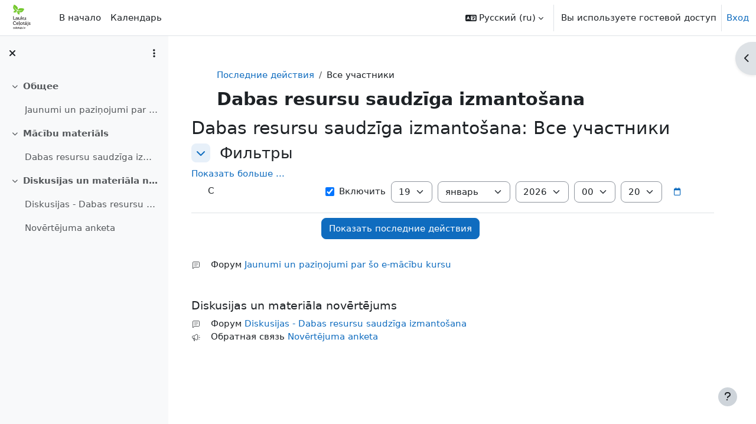

--- FILE ---
content_type: text/html; charset=utf-8
request_url: https://macies.celotajs.lv/course/recent.php?id=7&lang=ru
body_size: 13652
content:
<!DOCTYPE html>

<html  dir="ltr" lang="ru" xml:lang="ru">
<head>
    <title>RT-DABA-LV: Последние действия | LC e-learning</title>
    <link rel="shortcut icon" href="https://macies.celotajs.lv/theme/image.php/boost/theme/1761733856/favicon" />
    <meta http-equiv="Content-Type" content="text/html; charset=utf-8" />
<meta name="keywords" content="moodle, RT-DABA-LV: Последние действия | LC e-learning" />
<link rel="stylesheet" type="text/css" href="https://macies.celotajs.lv/theme/yui_combo.php?rollup/3.18.1/yui-moodlesimple-min.css" /><script id="firstthemesheet" type="text/css">/** Required in order to fix style inclusion problems in IE with YUI **/</script><link rel="stylesheet" type="text/css" href="https://macies.celotajs.lv/theme/styles.php/boost/1761733856_1761733874/all" />
<script>
//<![CDATA[
var M = {}; M.yui = {};
M.pageloadstarttime = new Date();
M.cfg = {"wwwroot":"https:\/\/macies.celotajs.lv","apibase":"https:\/\/macies.celotajs.lv\/r.php\/api","homeurl":{},"sesskey":"LtYJpwBXud","sessiontimeout":"7200","sessiontimeoutwarning":1200,"themerev":"1761733856","slasharguments":1,"theme":"boost","iconsystemmodule":"core\/icon_system_fontawesome","jsrev":"1761733856","admin":"admin","svgicons":true,"usertimezone":"\u0415\u0432\u0440\u043e\u043f\u0430\/\u0425\u0435\u043b\u044c\u0441\u0438\u043d\u043a\u0438","language":"ru","courseId":7,"courseContextId":128,"contextid":128,"contextInstanceId":7,"langrev":1761733856,"templaterev":"1761733856","siteId":1,"userId":1};var yui1ConfigFn = function(me) {if(/-skin|reset|fonts|grids|base/.test(me.name)){me.type='css';me.path=me.path.replace(/\.js/,'.css');me.path=me.path.replace(/\/yui2-skin/,'/assets/skins/sam/yui2-skin')}};
var yui2ConfigFn = function(me) {var parts=me.name.replace(/^moodle-/,'').split('-'),component=parts.shift(),module=parts[0],min='-min';if(/-(skin|core)$/.test(me.name)){parts.pop();me.type='css';min=''}
if(module){var filename=parts.join('-');me.path=component+'/'+module+'/'+filename+min+'.'+me.type}else{me.path=component+'/'+component+'.'+me.type}};
YUI_config = {"debug":false,"base":"https:\/\/macies.celotajs.lv\/lib\/yuilib\/3.18.1\/","comboBase":"https:\/\/macies.celotajs.lv\/theme\/yui_combo.php?","combine":true,"filter":null,"insertBefore":"firstthemesheet","groups":{"yui2":{"base":"https:\/\/macies.celotajs.lv\/lib\/yuilib\/2in3\/2.9.0\/build\/","comboBase":"https:\/\/macies.celotajs.lv\/theme\/yui_combo.php?","combine":true,"ext":false,"root":"2in3\/2.9.0\/build\/","patterns":{"yui2-":{"group":"yui2","configFn":yui1ConfigFn}}},"moodle":{"name":"moodle","base":"https:\/\/macies.celotajs.lv\/theme\/yui_combo.php?m\/1761733856\/","combine":true,"comboBase":"https:\/\/macies.celotajs.lv\/theme\/yui_combo.php?","ext":false,"root":"m\/1761733856\/","patterns":{"moodle-":{"group":"moodle","configFn":yui2ConfigFn}},"filter":null,"modules":{"moodle-core-blocks":{"requires":["base","node","io","dom","dd","dd-scroll","moodle-core-dragdrop","moodle-core-notification"]},"moodle-core-chooserdialogue":{"requires":["base","panel","moodle-core-notification"]},"moodle-core-event":{"requires":["event-custom"]},"moodle-core-actionmenu":{"requires":["base","event","node-event-simulate"]},"moodle-core-maintenancemodetimer":{"requires":["base","node"]},"moodle-core-notification":{"requires":["moodle-core-notification-dialogue","moodle-core-notification-alert","moodle-core-notification-confirm","moodle-core-notification-exception","moodle-core-notification-ajaxexception"]},"moodle-core-notification-dialogue":{"requires":["base","node","panel","escape","event-key","dd-plugin","moodle-core-widget-focusafterclose","moodle-core-lockscroll"]},"moodle-core-notification-alert":{"requires":["moodle-core-notification-dialogue"]},"moodle-core-notification-confirm":{"requires":["moodle-core-notification-dialogue"]},"moodle-core-notification-exception":{"requires":["moodle-core-notification-dialogue"]},"moodle-core-notification-ajaxexception":{"requires":["moodle-core-notification-dialogue"]},"moodle-core-lockscroll":{"requires":["plugin","base-build"]},"moodle-core-dragdrop":{"requires":["base","node","io","dom","dd","event-key","event-focus","moodle-core-notification"]},"moodle-core-handlebars":{"condition":{"trigger":"handlebars","when":"after"}},"moodle-core_availability-form":{"requires":["base","node","event","event-delegate","panel","moodle-core-notification-dialogue","json"]},"moodle-course-util":{"requires":["node"],"use":["moodle-course-util-base"],"submodules":{"moodle-course-util-base":{},"moodle-course-util-section":{"requires":["node","moodle-course-util-base"]},"moodle-course-util-cm":{"requires":["node","moodle-course-util-base"]}}},"moodle-course-dragdrop":{"requires":["base","node","io","dom","dd","dd-scroll","moodle-core-dragdrop","moodle-core-notification","moodle-course-coursebase","moodle-course-util"]},"moodle-course-categoryexpander":{"requires":["node","event-key"]},"moodle-course-management":{"requires":["base","node","io-base","moodle-core-notification-exception","json-parse","dd-constrain","dd-proxy","dd-drop","dd-delegate","node-event-delegate"]},"moodle-form-shortforms":{"requires":["node","base","selector-css3","moodle-core-event"]},"moodle-form-dateselector":{"requires":["base","node","overlay","calendar"]},"moodle-question-searchform":{"requires":["base","node"]},"moodle-question-chooser":{"requires":["moodle-core-chooserdialogue"]},"moodle-availability_completion-form":{"requires":["base","node","event","moodle-core_availability-form"]},"moodle-availability_date-form":{"requires":["base","node","event","io","moodle-core_availability-form"]},"moodle-availability_grade-form":{"requires":["base","node","event","moodle-core_availability-form"]},"moodle-availability_group-form":{"requires":["base","node","event","moodle-core_availability-form"]},"moodle-availability_grouping-form":{"requires":["base","node","event","moodle-core_availability-form"]},"moodle-availability_profile-form":{"requires":["base","node","event","moodle-core_availability-form"]},"moodle-mod_assign-history":{"requires":["node","transition"]},"moodle-mod_quiz-autosave":{"requires":["base","node","event","event-valuechange","node-event-delegate","io-form","datatype-date-format"]},"moodle-mod_quiz-util":{"requires":["node","moodle-core-actionmenu"],"use":["moodle-mod_quiz-util-base"],"submodules":{"moodle-mod_quiz-util-base":{},"moodle-mod_quiz-util-slot":{"requires":["node","moodle-mod_quiz-util-base"]},"moodle-mod_quiz-util-page":{"requires":["node","moodle-mod_quiz-util-base"]}}},"moodle-mod_quiz-toolboxes":{"requires":["base","node","event","event-key","io","moodle-mod_quiz-quizbase","moodle-mod_quiz-util-slot","moodle-core-notification-ajaxexception"]},"moodle-mod_quiz-quizbase":{"requires":["base","node"]},"moodle-mod_quiz-modform":{"requires":["base","node","event"]},"moodle-mod_quiz-questionchooser":{"requires":["moodle-core-chooserdialogue","moodle-mod_quiz-util","querystring-parse"]},"moodle-mod_quiz-dragdrop":{"requires":["base","node","io","dom","dd","dd-scroll","moodle-core-dragdrop","moodle-core-notification","moodle-mod_quiz-quizbase","moodle-mod_quiz-util-base","moodle-mod_quiz-util-page","moodle-mod_quiz-util-slot","moodle-course-util"]},"moodle-message_airnotifier-toolboxes":{"requires":["base","node","io"]},"moodle-report_eventlist-eventfilter":{"requires":["base","event","node","node-event-delegate","datatable","autocomplete","autocomplete-filters"]},"moodle-report_loglive-fetchlogs":{"requires":["base","event","node","io","node-event-delegate"]},"moodle-gradereport_history-userselector":{"requires":["escape","event-delegate","event-key","handlebars","io-base","json-parse","moodle-core-notification-dialogue"]},"moodle-qbank_editquestion-chooser":{"requires":["moodle-core-chooserdialogue"]},"moodle-tool_lp-dragdrop-reorder":{"requires":["moodle-core-dragdrop"]},"moodle-assignfeedback_editpdf-editor":{"requires":["base","event","node","io","graphics","json","event-move","event-resize","transition","querystring-stringify-simple","moodle-core-notification-dialog","moodle-core-notification-alert","moodle-core-notification-warning","moodle-core-notification-exception","moodle-core-notification-ajaxexception"]}}},"gallery":{"name":"gallery","base":"https:\/\/macies.celotajs.lv\/lib\/yuilib\/gallery\/","combine":true,"comboBase":"https:\/\/macies.celotajs.lv\/theme\/yui_combo.php?","ext":false,"root":"gallery\/1761733856\/","patterns":{"gallery-":{"group":"gallery"}}}},"modules":{"core_filepicker":{"name":"core_filepicker","fullpath":"https:\/\/macies.celotajs.lv\/lib\/javascript.php\/1761733856\/repository\/filepicker.js","requires":["base","node","node-event-simulate","json","async-queue","io-base","io-upload-iframe","io-form","yui2-treeview","panel","cookie","datatable","datatable-sort","resize-plugin","dd-plugin","escape","moodle-core_filepicker","moodle-core-notification-dialogue"]},"core_comment":{"name":"core_comment","fullpath":"https:\/\/macies.celotajs.lv\/lib\/javascript.php\/1761733856\/comment\/comment.js","requires":["base","io-base","node","json","yui2-animation","overlay","escape"]}},"logInclude":[],"logExclude":[],"logLevel":null};
M.yui.loader = {modules: {}};

//]]>
</script>

    <meta name="viewport" content="width=device-width, initial-scale=1.0">
</head>
<body  id="page-course-recent" class="format-topics  path-course chrome dir-ltr lang-ru yui-skin-sam yui3-skin-sam macies-celotajs-lv pagelayout-report course-7 context-128 category-1 theme uses-drawers drawer-open-index">
<div class="toast-wrapper mx-auto py-0 fixed-top" role="status" aria-live="polite"></div>
<div id="page-wrapper" class="d-print-block">

    <div>
    <a class="visually-hidden-focusable" href="#maincontent">Перейти к основному содержанию</a>
</div><script src="https://macies.celotajs.lv/lib/javascript.php/1761733856/lib/polyfills/polyfill.js"></script>
<script src="https://macies.celotajs.lv/theme/yui_combo.php?rollup/3.18.1/yui-moodlesimple-min.js"></script><script src="https://macies.celotajs.lv/lib/javascript.php/1761733856/lib/javascript-static.js"></script>
<script>
//<![CDATA[
document.body.className += ' jsenabled';
//]]>
</script>



    <nav class="navbar fixed-top bg-body navbar-expand" aria-label="Навигация по сайту">
        <div class="container-fluid">
            <button class="navbar-toggler aabtn d-block d-md-none px-1 my-1 border-0" data-toggler="drawers" data-action="toggle" data-target="theme_boost-drawers-primary">
                <span class="navbar-toggler-icon"></span>
                <span class="visually-hidden">Боковая панель</span>
            </button>
    
            <a href="https://macies.celotajs.lv/" class="navbar-brand d-none d-md-flex align-items-center m-0 me-4 p-0 aabtn">
    
                    <img src="https://macies.celotajs.lv/pluginfile.php/1/core_admin/logocompact/300x300/1761733856/LC-Logo.png" class="logo me-1" alt="LC e-learning">
            </a>
                <div class="primary-navigation">
                    <nav class="moremenu navigation">
                        <ul id="moremenu-696fffc1cd0a0-navbar-nav" role="menubar" class="nav more-nav navbar-nav">
                                    <li data-key="home" class="nav-item" role="none" data-forceintomoremenu="false">
                                                <a role="menuitem" class="nav-link  "
                                                    href="https://macies.celotajs.lv/"
                                                    
                                                    
                                                    data-disableactive="true"
                                                    tabindex="-1"
                                                >
                                                    В начало
                                                </a>
                                    </li>
                                    <li data-key="calendar" class="nav-item" role="none" data-forceintomoremenu="false">
                                                <a role="menuitem" class="nav-link  "
                                                    href="https://macies.celotajs.lv/calendar/view.php?view=month"
                                                    
                                                    
                                                    data-disableactive="true"
                                                    tabindex="-1"
                                                >
                                                    Календарь
                                                </a>
                                    </li>
                            <li role="none" class="nav-item dropdown dropdownmoremenu d-none" data-region="morebutton">
                                <a class="dropdown-toggle nav-link " href="#" id="moremenu-dropdown-696fffc1cd0a0" role="menuitem" data-bs-toggle="dropdown" aria-haspopup="true" aria-expanded="false" tabindex="-1">
                                    Дополнительно
                                </a>
                                <ul class="dropdown-menu dropdown-menu-start" data-region="moredropdown" aria-labelledby="moremenu-dropdown-696fffc1cd0a0" role="menu">
                                </ul>
                            </li>
                        </ul>
                    </nav>
                </div>
    
            <ul class="navbar-nav d-none d-md-flex my-1 px-1">
                <!-- page_heading_menu -->
                
            </ul>
    
            <div id="usernavigation" class="navbar-nav ms-auto h-100">
                    <div class="langmenu">
                        <div class="dropdown show">
                            <a href="#" role="button" id="lang-menu-toggle" data-bs-toggle="dropdown" aria-label="Язык" aria-haspopup="true" aria-controls="lang-action-menu" class="btn dropdown-toggle">
                                <i class="icon fa fa-language fa-fw me-1" aria-hidden="true"></i>
                                <span class="langbutton">
                                    Русский ‎(ru)‎
                                </span>
                                <b class="caret"></b>
                            </a>
                            <div role="menu" aria-labelledby="lang-menu-toggle" id="lang-action-menu" class="dropdown-menu dropdown-menu-end">
                                        <a href="https://macies.celotajs.lv/course/recent.php?id=7&amp;lang=en" class="dropdown-item ps-5" role="menuitem" 
                                                lang="en" >
                                            English ‎(en)‎
                                        </a>
                                        <a href="https://macies.celotajs.lv/course/recent.php?id=7&amp;lang=lv" class="dropdown-item ps-5" role="menuitem" 
                                                lang="lv" >
                                            Latviešu ‎(lv)‎
                                        </a>
                                        <a href="#" class="dropdown-item ps-5" role="menuitem" aria-current="true"
                                                >
                                            Русский ‎(ru)‎
                                        </a>
                            </div>
                        </div>
                    </div>
                    <div class="divider border-start h-75 align-self-center mx-1"></div>
                
                <div class="d-flex align-items-stretch usermenu-container" data-region="usermenu">
                        <div class="usermenu">
                                <span class="login ps-2">
                                        Вы используете гостевой доступ
                                        <div class="divider border-start h-75 align-self-center mx-2"></div>
                                        <a href="https://macies.celotajs.lv/login/index.php">Вход</a>
                                </span>
                        </div>
                </div>
                
            </div>
        </div>
    </nav>
    

<div  class="drawer drawer-left drawer-primary d-print-none not-initialized" data-region="fixed-drawer" id="theme_boost-drawers-primary" data-preference="" data-state="show-drawer-primary" data-forceopen="0" data-close-on-resize="1">
    <div class="drawerheader">
        <button
            class="btn btn-icon drawertoggle hidden"
            data-toggler="drawers"
            data-action="closedrawer"
            data-target="theme_boost-drawers-primary"
            data-bs-toggle="tooltip"
            data-bs-placement="right"
            title="Закрыть панель"
        >
            <i class="icon fa fa-xmark fa-fw " aria-hidden="true" ></i>
        </button>
                <a
            href="https://macies.celotajs.lv/"
            title="LC e-learning"
            data-region="site-home-link"
            class="aabtn text-reset d-flex align-items-center py-1 h-100"
        >
                <img src="https://macies.celotajs.lv/pluginfile.php/1/core_admin/logocompact/300x300/1761733856/LC-Logo.png" class="logo py-1 h-100" alt="LC e-learning">
        </a>

        <div class="drawerheadercontent hidden">
            
        </div>
    </div>
    <div class="drawercontent drag-container" data-usertour="scroller">
                <div class="list-group">
                <a href="https://macies.celotajs.lv/" class="list-group-item list-group-item-action  " >
                    В начало
                </a>
                <a href="https://macies.celotajs.lv/calendar/view.php?view=month" class="list-group-item list-group-item-action  " >
                    Календарь
                </a>
        </div>

    </div>
</div>
        <div  class="drawer drawer-left show d-print-none not-initialized" data-region="fixed-drawer" id="theme_boost-drawers-courseindex" data-preference="drawer-open-index" data-state="show-drawer-left" data-forceopen="0" data-close-on-resize="0">
    <div class="drawerheader">
        <button
            class="btn btn-icon drawertoggle hidden"
            data-toggler="drawers"
            data-action="closedrawer"
            data-target="theme_boost-drawers-courseindex"
            data-bs-toggle="tooltip"
            data-bs-placement="right"
            title="Закрыть оглавление курса"
        >
            <i class="icon fa fa-xmark fa-fw " aria-hidden="true" ></i>
        </button>
        
        <div class="drawerheadercontent hidden">
                            <div id="courseindexdrawercontrols" class="dropdown">
                    <button class="btn btn-icon mx-2"
                            id="courseindexdrawercontrolsmenubutton"
                            type="button"
                            data-bs-toggle="dropdown"
                            aria-haspopup="true"
                            aria-expanded="false"
                            title="Варианты оглавления курса"
                            aria-label="Варианты оглавления курса"
                            aria-controls="courseindexdrawercontrolsmenu">
                        <i class="icon fa fa-ellipsis-v fa-fw m-0" aria-hidden="true"></i>
                    </button>
                    <div class="dropdown-menu dropdown-menu-end" role="menu" id="courseindexdrawercontrolsmenu" aria-labelledby="courseindexdrawercontrolsmenubutton">
                        <a class="dropdown-item"
                           href="#"
                           data-action="expandallcourseindexsections"
                           role="menuitem"
                        >
                            <i class="icon fa fa-angles-down fa-fw " aria-hidden="true" ></i>
                            Развернуть всё
                        </a>
                        <a class="dropdown-item"
                           href="#"
                           data-action="collapseallcourseindexsections"
                           role="menuitem"
                        >
                            <span class="dir-rtl-hide"><i class="icon fa fa-angles-right fa-fw " aria-hidden="true" ></i></span>
                            <span class="dir-ltr-hide"><i class="icon fa fa-angles-left fa-fw " aria-hidden="true" ></i></span>
                            Свернуть всё
                        </a>
                    </div>
                </div>

        </div>
    </div>
    <div class="drawercontent drag-container" data-usertour="scroller">
                        <nav id="courseindex" class="courseindex">
    <div id="courseindex-content">
        <div data-region="loading-placeholder-content" aria-hidden="true" id="course-index-placeholder">
            <ul class="placeholders list-unstyled px-5">
                <li>
                    <div class="col-md-6 p-0 d-flex align-items-center">
                        <div class="bg-pulse-grey rounded-circle me-2"></div>
                        <div class="bg-pulse-grey w-100"></div>
                    </div>
                </li>
                <li>
                    <div class="col-md-6 p-0 d-flex align-items-center">
                        <div class="bg-pulse-grey rounded-circle me-2"></div>
                        <div class="bg-pulse-grey w-100"></div>
                    </div>
                </li>
                <li>
                    <div class="col-md-6 p-0 d-flex align-items-center">
                        <div class="bg-pulse-grey rounded-circle me-2"></div>
                        <div class="bg-pulse-grey w-100"></div>
                    </div>
                </li>
                <li>
                    <div class="col-md-6 p-0 d-flex align-items-center">
                        <div class="bg-pulse-grey rounded-circle me-2"></div>
                        <div class="bg-pulse-grey w-100"></div>
                    </div>
                </li>
            </ul>
        </div>
    </div>
</nav>

    </div>
</div>
        <div  class="drawer drawer-right d-print-none not-initialized" data-region="fixed-drawer" id="theme_boost-drawers-blocks" data-preference="drawer-open-block" data-state="show-drawer-right" data-forceopen="" data-close-on-resize="1">
    <div class="drawerheader">
        <button
            class="btn btn-icon drawertoggle hidden"
            data-toggler="drawers"
            data-action="closedrawer"
            data-target="theme_boost-drawers-blocks"
            data-bs-toggle="tooltip"
            data-bs-placement="left"
            title="Закрыть боковую панель"
        >
            <i class="icon fa fa-xmark fa-fw " aria-hidden="true" ></i>
        </button>
        
        <div class="drawerheadercontent hidden">
            
        </div>
    </div>
    <div class="drawercontent drag-container" data-usertour="scroller">
                        <div class="d-print-none">
                    
                    <aside id="block-region-side-pre" class="block-region" data-blockregion="side-pre" data-droptarget="1" aria-labelledby="side-pre-block-region-heading"><h2 class="visually-hidden" id="side-pre-block-region-heading">Блоки</h2><a href="#sb-1" class="visually-hidden-focusable">Пропустить Вход</a>

<section id="inst23"
     class=" block_login block  card mb-3"
     role="region"
     data-block="login"
     data-instance-id="23"
          aria-labelledby="instance-23-header"
     >

    <div class="card-body p-3">

            <h3 id="instance-23-header" class="h5 card-title d-inline">Вход</h3>


        <div class="card-text content mt-3">
            
<form class="loginform" id="login" method="post" action="https://macies.celotajs.lv/login/index.php"><div class="mb-3"><label for="login_username">Логин или адрес электронной почты</label><input type="text" name="username" id="login_username"  class="form-control" value="" autocomplete="username"/></div><div class="mb-3"><label for="login_password">Пароль</label><input type="password" name="password" id="login_password"  class="form-control" value="" autocomplete="current-password"/></div><div class="mb-3"><input type="submit" class="btn btn-primary w-100" value="Вход" /></div><input type="hidden" name="logintoken" value="iE0jRzPOnfaL32OR8Vfhsik2BxLHI8XT" /></form>
<div><a href="https://macies.celotajs.lv/login/forgot_password.php">Забыли пароль?</a></div>
            <div class="footer"></div>
            
        </div>

    </div>

</section>

  <span id="sb-1"></span><a href="#sb-2" class="visually-hidden-focusable">Пропустить Sekojiet mums</a>

<section id="inst24"
     class=" block_html block  card mb-3"
     role="region"
     data-block="html"
     data-instance-id="24"
          aria-labelledby="instance-24-header"
     >

    <div class="card-body p-3">

            <h3 id="instance-24-header" class="h5 card-title d-inline">Sekojiet mums</h3>


        <div class="card-text content mt-3">
            <div class="no-overflow"><table style="width: 30px;" border="0">
<tbody>
<tr>
<td><a target="_blank" title="Sekojiet mums Facebook" href="http://www.facebook.com/pages/Lauku-Ce%C4%BCot%C4%81js-Baltic-Country-Holidays/172699416085321"><img src="https://macies.celotajs.lv/pluginfile.php/83/block_html/content/facebook-icon.svg" alt="Facebook" height="38" width="38" /></a></td>
<td><a target="_blank" title="Sekojiet mums Twitter" href="https://twitter.com/laukucelotajs"><img src="https://macies.celotajs.lv/pluginfile.php/83/block_html/content/twitter-icon.svg" alt="Twitter" height="38" width="38" /></a></td>
<td><a target="_blank" title="LC e-ziņu listes" href="http://www.celotajs.lv/cont/about/email_lists.html"><img src="https://macies.celotajs.lv/pluginfile.php/83/block_html/content/email-icon.png" height="37" width="37" /></a></td>
</tr>
</tbody>
</table></div>
            <div class="footer"></div>
            
        </div>

    </div>

</section>

  <span id="sb-2"></span></aside>
                </div>

    </div>
</div>
    <div id="page" data-region="mainpage" data-usertour="scroller" class="drawers show-drawer-left  drag-container">
        <div id="topofscroll" class="main-inner">
            <div class="drawer-toggles d-flex">
                    <div class="drawer-toggler drawer-left-toggle open-nav d-print-none">
                        <button
                            class="btn icon-no-margin"
                            data-toggler="drawers"
                            data-action="toggle"
                            data-target="theme_boost-drawers-courseindex"
                            data-bs-toggle="tooltip"
                            data-bs-placement="right"
                            title="Открыть оглавление курса"
                        >
                            <span class="visually-hidden">Открыть оглавление курса</span>
                            <i class="icon fa fa-list fa-fw " aria-hidden="true" ></i>
                        </button>
                    </div>
                    <div class="drawer-toggler drawer-right-toggle ms-auto d-print-none">
                        <button
                            class="btn icon-no-margin"
                            data-toggler="drawers"
                            data-action="toggle"
                            data-target="theme_boost-drawers-blocks"
                            data-bs-toggle="tooltip"
                            data-bs-placement="right"
                            title="Открыть боковую панель"
                        >
                            <span class="visually-hidden">Открыть боковую панель</span>
                            <span class="dir-rtl-hide"><i class="icon fa fa-chevron-left fa-fw " aria-hidden="true" ></i></span>
                            <span class="dir-ltr-hide"><i class="icon fa fa-chevron-right fa-fw " aria-hidden="true" ></i></span>
                        </button>
                    </div>
            </div>
            <header id="page-header" class="header-maxwidth d-print-none">
    <div class="w-100">
        <div class="d-flex flex-wrap">
            <div id="page-navbar">
                <nav aria-label="Панель навигации">
    <ol class="breadcrumb">
                <li class="breadcrumb-item">
                    <a href="https://macies.celotajs.lv/course/recent.php?id=7"
                        
                        
                        
                    >
                        Последние действия
                    </a>
                </li>
        
                <li class="breadcrumb-item">
                    <span >
                        Все участники
                    </span>
                </li>
        </ol>
</nav>
            </div>
            <div class="ms-auto d-flex">
                
            </div>
            <div id="course-header">
                
            </div>
        </div>
        <div class="d-flex align-items-center">
            <div class="me-auto d-flex flex-column">
                <div>
                    <div class="page-context-header d-flex flex-wrap align-items-center mb-2">
    <div class="page-header-headings">
        <h1 class="h2 mb-0">Dabas resursu saudzīga izmantošana</h1>
    </div>
</div>
                </div>
                <div>
                </div>
            </div>
            <div class="header-actions-container ms-auto" data-region="header-actions-container">
            </div>
        </div>
    </div>
</header>
            <div id="page-content" class="pb-3 d-print-block">
                <div id="region-main-box">
                    <div id="region-main">

                        <span class="notifications" id="user-notifications"></span>
                        <div role="main"><span id="maincontent"></span><h2>Dabas resursu saudzīga izmantošana: Все участники</h2>
<form autocomplete="off" action="https://macies.celotajs.lv/course/recent.php" method="post" accept-charset="utf-8" id="mform1_dUD0SuIQOLLA2Z2" class="mform">
	<div style="display: none;"><input name="user" type="hidden" value="0" />
<input name="id" type="hidden" value="7" />
<input name="sesskey" type="hidden" value="LtYJpwBXud" />
<input name="_qf__recent_form" type="hidden" value="1" />
<input name="mform_showmore_id_filters" type="hidden" value="0" />
<input name="mform_isexpanded_id_filters" type="hidden" value="1" />
</div>


	<fieldset class="clearfix collapsible containsadvancedelements"  id="id_filters"><legend class="visually-hidden">Фильтры</legend>
<div class="d-flex align-items-center mb-2">
    <div class="position-relative d-flex ftoggler align-items-center position-relative me-1">
            <a data-bs-toggle="collapse"
               href="#id_filterscontainer"
               role="button"
               aria-expanded="true"
               aria-controls="id_filterscontainer"
               class="btn btn-icon me-3 icons-collapse-expand stretched-link fheader "
            >
                <span class="expanded-icon icon-no-margin p-2" title="Свернуть">
                    <i class="icon fa fa-chevron-down fa-fw " aria-hidden="true" ></i>
                </span>
                <span class="collapsed-icon icon-no-margin p-2" title="Развернуть">
                    <span class="dir-rtl-hide"><i class="icon fa fa-chevron-right fa-fw " aria-hidden="true" ></i></span>
                    <span class="dir-ltr-hide"><i class="icon fa fa-chevron-left fa-fw " aria-hidden="true" ></i></span>
                </span>
                <span class="visually-hidden">Фильтры</span>
            </a>
        <h3 class="d-flex align-self-stretch align-items-center mb-0" aria-hidden="true">
            Фильтры
        </h3>
    </div>
    
</div>
<div id="id_filterscontainer" class="fcontainer collapseable collapse  show"><div id="fitem_id_modid" class="mb-3 row  fitem  advanced  " >
    <div class="col-md-3 col-form-label d-flex pb-0 pe-md-0">
        
                <label id="id_modid_label" class="d-inline word-break " for="id_modid">
                    Элементы курса
                </label>
        
        <div class="form-label-addon d-flex align-items-center align-self-start">
            
        </div>
    </div>
    <div class="col-md-9 d-flex flex-wrap align-items-start felement" data-fieldtype="select">
        <select class="form-select
                       
                       "
            name="modid"
            id="id_modid"
            
            
             >
            <option value=""  
                >Все элементы</option>
            <option value="mod/forum"  
                >Все Форумы</option>
            <option value="mod/feedback"  
                >Все Обратная связь</option>
            <option value="section/0"  
                >-- Общее --</option>
            <option value="61"  
                >Jaunumi un paziņojumi par šo e-mācību kursu</option>
            <option value="section/1"  
                >-- Mācību materiāls --</option>
            <option value="section/2"  
                >-- Diskusijas un materiāla novērtējums --</option>
            <option value="63"  
                >Diskusijas - Dabas resursu saudzīga izmantošana</option>
            <option value="80"  
                >Novērtējuma anketa</option>
        </select>
        <div class="form-control-feedback invalid-feedback" id="id_error_modid" >
            
        </div>
    </div>
</div><div id="fitem_id_group" class="mb-3 row  fitem  advanced  " >
    <div class="col-md-3 col-form-label d-flex pb-0 pe-md-0">
        
                <label id="id_group_label" class="d-inline word-break " for="id_group">
                    Группы
                </label>
        
        <div class="form-label-addon d-flex align-items-center align-self-start">
            
        </div>
    </div>
    <div class="col-md-9 d-flex flex-wrap align-items-start felement" data-fieldtype="select">
        <select class="form-select
                       
                       "
            name="group"
            id="id_group"
            
            
             >
            <option value="0" selected 
                >Все группы</option>
        </select>
        <div class="form-control-feedback invalid-feedback" id="id_error_group" >
            
        </div>
    </div>
</div><div id="fitem_id_sortby" class="mb-3 row  fitem  advanced  " >
    <div class="col-md-3 col-form-label d-flex pb-0 pe-md-0">
        
                <label id="id_sortby_label" class="d-inline word-break " for="id_sortby">
                    Сортировать по
                </label>
        
        <div class="form-label-addon d-flex align-items-center align-self-start">
            
        </div>
    </div>
    <div class="col-md-9 d-flex flex-wrap align-items-start felement" data-fieldtype="select">
        <select class="form-select
                       
                       "
            name="sortby"
            id="id_sortby"
            
            
             >
            <option value="default" selected 
                >По порядку в курсе</option>
            <option value="dateasc"  
                >По дате - свежие внизу</option>
            <option value="datedesc"  
                >По дате - свежие вверху</option>
        </select>
        <div class="form-control-feedback invalid-feedback" id="id_error_sortby" >
            
        </div>
    </div>
</div><div id="fitem_id_date" class="mb-3 row  fitem    " data-groupname="date">
    <div class="col-md-3 col-form-label d-flex pb-0 pe-md-0">
                    <p id="id_date_label" class="mb-0 word-break" aria-hidden="true">
                С
            </p>

        <div class="form-label-addon d-flex align-items-center align-self-start">
            
        </div>
    </div>
    <div class="col-md-9 d-flex flex-wrap align-items-start felement" data-fieldtype="date_time_selector">
        <fieldset data-fieldtype="date_time" class="m-0 p-0 border-0" id="id_date">
            <legend class="visually-hidden">С</legend>
            <div class="fdate_time_selector d-flex flex-wrap align-items-center">
                
                <label data-fieldtype="checkbox" class="form-check  fitem  ">
<input type="checkbox" name="date[enabled]" class="form-check-input "
    id="id_date_enabled"
        value="1"
    checked
     >
    Включить
</label>

<span class="form-control-feedback invalid-feedback" id="id_error_date_enabled" >
    
</span>
                &nbsp;
                <div class="mb-3  fitem  " >
        <label class="col-form-label visually-hidden" for="id_date_day">
            День
        </label>
    <span data-fieldtype="select">
    <select class="form-select
                   
                   "
        name="date[day]"
        id="id_date_day"
        
        
         >
        <option value="1"   >1</option>
        <option value="2"   >2</option>
        <option value="3"   >3</option>
        <option value="4"   >4</option>
        <option value="5"   >5</option>
        <option value="6"   >6</option>
        <option value="7"   >7</option>
        <option value="8"   >8</option>
        <option value="9"   >9</option>
        <option value="10"   >10</option>
        <option value="11"   >11</option>
        <option value="12"   >12</option>
        <option value="13"   >13</option>
        <option value="14"   >14</option>
        <option value="15"   >15</option>
        <option value="16"   >16</option>
        <option value="17"   >17</option>
        <option value="18"   >18</option>
        <option value="19" selected  >19</option>
        <option value="20"   >20</option>
        <option value="21"   >21</option>
        <option value="22"   >22</option>
        <option value="23"   >23</option>
        <option value="24"   >24</option>
        <option value="25"   >25</option>
        <option value="26"   >26</option>
        <option value="27"   >27</option>
        <option value="28"   >28</option>
        <option value="29"   >29</option>
        <option value="30"   >30</option>
        <option value="31"   >31</option>
    </select>
    </span>
    <div class="form-control-feedback invalid-feedback" id="id_error_date_day" >
        
    </div>
</div>
                &nbsp;
                <div class="mb-3  fitem  " >
        <label class="col-form-label visually-hidden" for="id_date_month">
            Месяц
        </label>
    <span data-fieldtype="select">
    <select class="form-select
                   
                   "
        name="date[month]"
        id="id_date_month"
        
        
         >
        <option value="1" selected  >январь</option>
        <option value="2"   >февраль</option>
        <option value="3"   >март</option>
        <option value="4"   >апрель</option>
        <option value="5"   >май</option>
        <option value="6"   >июнь</option>
        <option value="7"   >июль</option>
        <option value="8"   >август</option>
        <option value="9"   >сентябрь</option>
        <option value="10"   >октябрь</option>
        <option value="11"   >ноябрь</option>
        <option value="12"   >декабрь</option>
    </select>
    </span>
    <div class="form-control-feedback invalid-feedback" id="id_error_date_month" >
        
    </div>
</div>
                &nbsp;
                <div class="mb-3  fitem  " >
        <label class="col-form-label visually-hidden" for="id_date_year">
            Год
        </label>
    <span data-fieldtype="select">
    <select class="form-select
                   
                   "
        name="date[year]"
        id="id_date_year"
        
        
         >
        <option value="1900"   >1900</option>
        <option value="1901"   >1901</option>
        <option value="1902"   >1902</option>
        <option value="1903"   >1903</option>
        <option value="1904"   >1904</option>
        <option value="1905"   >1905</option>
        <option value="1906"   >1906</option>
        <option value="1907"   >1907</option>
        <option value="1908"   >1908</option>
        <option value="1909"   >1909</option>
        <option value="1910"   >1910</option>
        <option value="1911"   >1911</option>
        <option value="1912"   >1912</option>
        <option value="1913"   >1913</option>
        <option value="1914"   >1914</option>
        <option value="1915"   >1915</option>
        <option value="1916"   >1916</option>
        <option value="1917"   >1917</option>
        <option value="1918"   >1918</option>
        <option value="1919"   >1919</option>
        <option value="1920"   >1920</option>
        <option value="1921"   >1921</option>
        <option value="1922"   >1922</option>
        <option value="1923"   >1923</option>
        <option value="1924"   >1924</option>
        <option value="1925"   >1925</option>
        <option value="1926"   >1926</option>
        <option value="1927"   >1927</option>
        <option value="1928"   >1928</option>
        <option value="1929"   >1929</option>
        <option value="1930"   >1930</option>
        <option value="1931"   >1931</option>
        <option value="1932"   >1932</option>
        <option value="1933"   >1933</option>
        <option value="1934"   >1934</option>
        <option value="1935"   >1935</option>
        <option value="1936"   >1936</option>
        <option value="1937"   >1937</option>
        <option value="1938"   >1938</option>
        <option value="1939"   >1939</option>
        <option value="1940"   >1940</option>
        <option value="1941"   >1941</option>
        <option value="1942"   >1942</option>
        <option value="1943"   >1943</option>
        <option value="1944"   >1944</option>
        <option value="1945"   >1945</option>
        <option value="1946"   >1946</option>
        <option value="1947"   >1947</option>
        <option value="1948"   >1948</option>
        <option value="1949"   >1949</option>
        <option value="1950"   >1950</option>
        <option value="1951"   >1951</option>
        <option value="1952"   >1952</option>
        <option value="1953"   >1953</option>
        <option value="1954"   >1954</option>
        <option value="1955"   >1955</option>
        <option value="1956"   >1956</option>
        <option value="1957"   >1957</option>
        <option value="1958"   >1958</option>
        <option value="1959"   >1959</option>
        <option value="1960"   >1960</option>
        <option value="1961"   >1961</option>
        <option value="1962"   >1962</option>
        <option value="1963"   >1963</option>
        <option value="1964"   >1964</option>
        <option value="1965"   >1965</option>
        <option value="1966"   >1966</option>
        <option value="1967"   >1967</option>
        <option value="1968"   >1968</option>
        <option value="1969"   >1969</option>
        <option value="1970"   >1970</option>
        <option value="1971"   >1971</option>
        <option value="1972"   >1972</option>
        <option value="1973"   >1973</option>
        <option value="1974"   >1974</option>
        <option value="1975"   >1975</option>
        <option value="1976"   >1976</option>
        <option value="1977"   >1977</option>
        <option value="1978"   >1978</option>
        <option value="1979"   >1979</option>
        <option value="1980"   >1980</option>
        <option value="1981"   >1981</option>
        <option value="1982"   >1982</option>
        <option value="1983"   >1983</option>
        <option value="1984"   >1984</option>
        <option value="1985"   >1985</option>
        <option value="1986"   >1986</option>
        <option value="1987"   >1987</option>
        <option value="1988"   >1988</option>
        <option value="1989"   >1989</option>
        <option value="1990"   >1990</option>
        <option value="1991"   >1991</option>
        <option value="1992"   >1992</option>
        <option value="1993"   >1993</option>
        <option value="1994"   >1994</option>
        <option value="1995"   >1995</option>
        <option value="1996"   >1996</option>
        <option value="1997"   >1997</option>
        <option value="1998"   >1998</option>
        <option value="1999"   >1999</option>
        <option value="2000"   >2000</option>
        <option value="2001"   >2001</option>
        <option value="2002"   >2002</option>
        <option value="2003"   >2003</option>
        <option value="2004"   >2004</option>
        <option value="2005"   >2005</option>
        <option value="2006"   >2006</option>
        <option value="2007"   >2007</option>
        <option value="2008"   >2008</option>
        <option value="2009"   >2009</option>
        <option value="2010"   >2010</option>
        <option value="2011"   >2011</option>
        <option value="2012"   >2012</option>
        <option value="2013"   >2013</option>
        <option value="2014"   >2014</option>
        <option value="2015"   >2015</option>
        <option value="2016"   >2016</option>
        <option value="2017"   >2017</option>
        <option value="2018"   >2018</option>
        <option value="2019"   >2019</option>
        <option value="2020"   >2020</option>
        <option value="2021"   >2021</option>
        <option value="2022"   >2022</option>
        <option value="2023"   >2023</option>
        <option value="2024"   >2024</option>
        <option value="2025"   >2025</option>
        <option value="2026" selected  >2026</option>
        <option value="2027"   >2027</option>
        <option value="2028"   >2028</option>
        <option value="2029"   >2029</option>
        <option value="2030"   >2030</option>
        <option value="2031"   >2031</option>
        <option value="2032"   >2032</option>
        <option value="2033"   >2033</option>
        <option value="2034"   >2034</option>
        <option value="2035"   >2035</option>
        <option value="2036"   >2036</option>
        <option value="2037"   >2037</option>
        <option value="2038"   >2038</option>
        <option value="2039"   >2039</option>
        <option value="2040"   >2040</option>
        <option value="2041"   >2041</option>
        <option value="2042"   >2042</option>
        <option value="2043"   >2043</option>
        <option value="2044"   >2044</option>
        <option value="2045"   >2045</option>
        <option value="2046"   >2046</option>
        <option value="2047"   >2047</option>
        <option value="2048"   >2048</option>
        <option value="2049"   >2049</option>
        <option value="2050"   >2050</option>
    </select>
    </span>
    <div class="form-control-feedback invalid-feedback" id="id_error_date_year" >
        
    </div>
</div>
                &nbsp;
                <div class="mb-3  fitem  " >
        <label class="col-form-label visually-hidden" for="id_date_hour">
            Час
        </label>
    <span data-fieldtype="select">
    <select class="form-select
                   
                   "
        name="date[hour]"
        id="id_date_hour"
        
        
         >
        <option value="0" selected  >00</option>
        <option value="1"   >01</option>
        <option value="2"   >02</option>
        <option value="3"   >03</option>
        <option value="4"   >04</option>
        <option value="5"   >05</option>
        <option value="6"   >06</option>
        <option value="7"   >07</option>
        <option value="8"   >08</option>
        <option value="9"   >09</option>
        <option value="10"   >10</option>
        <option value="11"   >11</option>
        <option value="12"   >12</option>
        <option value="13"   >13</option>
        <option value="14"   >14</option>
        <option value="15"   >15</option>
        <option value="16"   >16</option>
        <option value="17"   >17</option>
        <option value="18"   >18</option>
        <option value="19"   >19</option>
        <option value="20"   >20</option>
        <option value="21"   >21</option>
        <option value="22"   >22</option>
        <option value="23"   >23</option>
    </select>
    </span>
    <div class="form-control-feedback invalid-feedback" id="id_error_date_hour" >
        
    </div>
</div>
                &nbsp;
                <div class="mb-3  fitem  " >
        <label class="col-form-label visually-hidden" for="id_date_minute">
            Минута
        </label>
    <span data-fieldtype="select">
    <select class="form-select
                   
                   "
        name="date[minute]"
        id="id_date_minute"
        
        
         >
        <option value="0"   >00</option>
        <option value="1"   >01</option>
        <option value="2"   >02</option>
        <option value="3"   >03</option>
        <option value="4"   >04</option>
        <option value="5"   >05</option>
        <option value="6"   >06</option>
        <option value="7"   >07</option>
        <option value="8"   >08</option>
        <option value="9"   >09</option>
        <option value="10"   >10</option>
        <option value="11"   >11</option>
        <option value="12"   >12</option>
        <option value="13"   >13</option>
        <option value="14"   >14</option>
        <option value="15"   >15</option>
        <option value="16"   >16</option>
        <option value="17"   >17</option>
        <option value="18"   >18</option>
        <option value="19"   >19</option>
        <option value="20" selected  >20</option>
        <option value="21"   >21</option>
        <option value="22"   >22</option>
        <option value="23"   >23</option>
        <option value="24"   >24</option>
        <option value="25"   >25</option>
        <option value="26"   >26</option>
        <option value="27"   >27</option>
        <option value="28"   >28</option>
        <option value="29"   >29</option>
        <option value="30"   >30</option>
        <option value="31"   >31</option>
        <option value="32"   >32</option>
        <option value="33"   >33</option>
        <option value="34"   >34</option>
        <option value="35"   >35</option>
        <option value="36"   >36</option>
        <option value="37"   >37</option>
        <option value="38"   >38</option>
        <option value="39"   >39</option>
        <option value="40"   >40</option>
        <option value="41"   >41</option>
        <option value="42"   >42</option>
        <option value="43"   >43</option>
        <option value="44"   >44</option>
        <option value="45"   >45</option>
        <option value="46"   >46</option>
        <option value="47"   >47</option>
        <option value="48"   >48</option>
        <option value="49"   >49</option>
        <option value="50"   >50</option>
        <option value="51"   >51</option>
        <option value="52"   >52</option>
        <option value="53"   >53</option>
        <option value="54"   >54</option>
        <option value="55"   >55</option>
        <option value="56"   >56</option>
        <option value="57"   >57</option>
        <option value="58"   >58</option>
        <option value="59"   >59</option>
    </select>
    </span>
    <div class="form-control-feedback invalid-feedback" id="id_error_date_minute" >
        
    </div>
</div>
                &nbsp;
                <div class="mb-3  fitem  " >
    <span data-fieldtype="button">
            <button
                class="btn
                
                btn-link btn-sm icon-no-margin"
                name="date[calendar]"
                id="id_date_calendar"
                type="button"
                title="Выбор даты" aria-label="Выбор даты"
                >
                <i class="icon fa-regular fa-calendar fa-fw " aria-hidden="true" ></i>
            </button>
    </span>
    <div class="form-control-feedback invalid-feedback" id="id_error_date_calendar" >
        
    </div>
</div>
            </div>
        </fieldset>
        <div class="form-control-feedback invalid-feedback" id="id_error_date" >
            
        </div>
    </div>
</div>
		</div></fieldset><div id="fitem_id_submitbutton" class="mb-3 row  fitem femptylabel   " >
    <div class="col-md-3 col-form-label d-flex pb-0 pe-md-0">
        
        <div class="form-label-addon d-flex align-items-center align-self-start">
            
        </div>
    </div>
    <div class="col-md-9 d-flex flex-wrap align-items-start felement" data-fieldtype="submit">
            <input type="submit"
                class="btn
                        btn-primary
                        
                    
                    
                    "
                name="submitbutton"
                id="id_submitbutton"
                value="Показать последние действия"
                 >
        <div class="form-control-feedback invalid-feedback" id="id_error_submitbutton" >
            
        </div>
    </div>
</div>
</form><div class="box py-3 generalbox"><ul class="list-unstyled"><li><img class="icon icon smallicon" alt="Форум" title="Форум" src="https://macies.celotajs.lv/theme/image.php/boost/forum/1761733856/monologo" /> Форум <a class="" href="https://macies.celotajs.lv/mod/forum/view.php?id=61">Jaunumi un paziņojumi par šo e-mācību kursu</a></li></ul></div><div class="box py-3 generalbox"><h3 class="h5">Diskusijas un materiāla novērtējums</h3><ul class="list-unstyled"><li><img class="icon icon smallicon" alt="Форум" title="Форум" src="https://macies.celotajs.lv/theme/image.php/boost/forum/1761733856/monologo" /> Форум <a class="" href="https://macies.celotajs.lv/mod/forum/view.php?id=63">Diskusijas - Dabas resursu saudzīga izmantošana</a></li><li><img class="icon icon smallicon" alt="Обратная связь" title="Обратная связь" src="https://macies.celotajs.lv/theme/image.php/boost/feedback/1761733856/monologo" /> Обратная связь <a class="" href="https://macies.celotajs.lv/mod/feedback/view.php?id=80">Novērtējuma anketa</a></li></div></div>
                        
                        

                    </div>
                </div>
            </div>
        </div>
        
        <footer id="page-footer" class="footer-popover bg-white">
            <div data-region="footer-container-popover">
                <button class="btn btn-icon rounded-circle bg-secondary btn-footer-popover" data-action="footer-popover" aria-label="Показать нижний колонтитул">
                    <i class="icon fa fa-question fa-fw " aria-hidden="true" ></i>
                </button>
            </div>
            <div class="footer-content-popover container" data-region="footer-content-popover">
                    <div class="footer-section p-3 border-bottom">
        
        
                            <div class="footer-support-link"><a href="https://macies.celotajs.lv/user/contactsitesupport.php"><i class="icon fa-regular fa-envelope fa-fw " aria-hidden="true" ></i>Служба поддержки сайта</a></div>
                    </div>
                <div class="footer-section p-3 border-bottom">
                    <div class="logininfo">
                        <div class="logininfo">Вы используете гостевой доступ (<a href="https://macies.celotajs.lv/login/index.php">Вход</a>)</div>
                    </div>
                    <div class="tool_usertours-resettourcontainer">
                    </div>
        
                    <div class="tool_dataprivacy"><a href="https://macies.celotajs.lv/admin/tool/dataprivacy/summary.php">Сводка хранения данных</a></div>
                    
<div style="margin-bottom: 0;">© <a target="_blank" href="http://www.celotajs.lv">Lauku ceļotājs</a>, Kalnciema iela 40, Rīga, LV-1046, tel.: 67617600, e-pasts: <a href="mailto:lauku@celotajs.lv">lauku@celotajs.lv</a> web: <a target="_blank" href="http://www.celotajs.lv">www.celotajs.lv</a></div>
<script>
  (function(i,s,o,g,r,a,m){i['GoogleAnalyticsObject']=r;i[r]=i[r]||function(){
  (i[r].q=i[r].q||[]).push(arguments)},i[r].l=1*new Date();a=s.createElement(o),
  m=s.getElementsByTagName(o)[0];a.async=1;a.src=g;m.parentNode.insertBefore(a,m)
  })(window,document,'script','https://www.google-analytics.com/analytics.js','ga');

  ga('create', 'UA-540286-5', 'auto');
  ga('send', 'pageview');
</script>
<script async src="//pagead2.googlesyndication.com/pagead/js/adsbygoogle.js"></script>
<script>
     (adsbygoogle = window.adsbygoogle || []).push({
          google_ad_client: "ca-pub-1069488188826558",
          enable_page_level_ads: true
     });
</script><script>
//<![CDATA[
var require = {
    baseUrl : 'https://macies.celotajs.lv/lib/requirejs.php/1761733856/',
    // We only support AMD modules with an explicit define() statement.
    enforceDefine: true,
    skipDataMain: true,
    waitSeconds : 0,

    paths: {
        jquery: 'https://macies.celotajs.lv/lib/javascript.php/1761733856/lib/jquery/jquery-3.7.1.min',
        jqueryui: 'https://macies.celotajs.lv/lib/javascript.php/1761733856/lib/jquery/ui-1.14.1/jquery-ui.min',
        jqueryprivate: 'https://macies.celotajs.lv/lib/javascript.php/1761733856/lib/requirejs/jquery-private'
    },

    // Custom jquery config map.
    map: {
      // '*' means all modules will get 'jqueryprivate'
      // for their 'jquery' dependency.
      '*': { jquery: 'jqueryprivate' },

      // 'jquery-private' wants the real jQuery module
      // though. If this line was not here, there would
      // be an unresolvable cyclic dependency.
      jqueryprivate: { jquery: 'jquery' }
    }
};

//]]>
</script>
<script src="https://macies.celotajs.lv/lib/javascript.php/1761733856/lib/requirejs/require.min.js"></script>
<script>
//<![CDATA[
M.util.js_pending("core/first");
require(['core/first'], function() {
require(['core/prefetch'])
;
require(["media_videojs/loader"], function(loader) {
    loader.setUp('ru');
});;
M.util.js_pending('filter_mathjaxloader/loader'); require(['filter_mathjaxloader/loader'], function(amd) {amd.configure({"mathjaxurl":"https:\/\/cdn.jsdelivr.net\/npm\/mathjax@3.2.2\/es5\/tex-mml-chtml.js","mathjaxconfig":"","lang":"ru"}); M.util.js_complete('filter_mathjaxloader/loader');});;
M.util.js_pending('core_courseformat/courseeditor'); require(['core_courseformat/courseeditor'], function(amd) {amd.setViewFormat("7", {"editing":false,"supportscomponents":true,"statekey":"1761733856_1768947649","overriddenStrings":[]}); M.util.js_complete('core_courseformat/courseeditor');});;

require(['core_courseformat/local/courseindex/placeholder'], function(component) {
    component.init('#course-index-placeholder');
});
;

require(['core_courseformat/local/courseindex/drawer'], function(component) {
    component.init('#courseindex');
});
;

    require(['core/moremenu'], function(moremenu) {
        moremenu(document.querySelector('#moremenu-696fffc1cd0a0-navbar-nav'));
    });
;

    require(['core/usermenu'], function(UserMenu) {
        UserMenu.init();
    });
;

M.util.js_pending('theme_boost/drawers:load');
require(['theme_boost/drawers'], function() {
    M.util.js_complete('theme_boost/drawers:load');
});
;

    require(['theme_boost/courseindexdrawercontrols'], function(component) {
    component.init('courseindexdrawercontrols');
    });
;

M.util.js_pending('theme_boost/drawers:load');
require(['theme_boost/drawers'], function() {
    M.util.js_complete('theme_boost/drawers:load');
});
;

M.util.js_pending('theme_boost/drawers:load');
require(['theme_boost/drawers'], function() {
    M.util.js_complete('theme_boost/drawers:load');
});
;

require(['theme_boost/footer-popover'], function(FooterPopover) {
    FooterPopover.init();
});
;

M.util.js_pending('theme_boost/loader');
require(['theme_boost/loader', 'theme_boost/drawer'], function(Loader, Drawer) {
    Drawer.init();
    M.util.js_complete('theme_boost/loader');
});
;
M.util.js_pending('core_form/changechecker'); require(['core_form/changechecker'], function(amd) {amd.watchFormById("mform1_dUD0SuIQOLLA2Z2"); M.util.js_complete('core_form/changechecker');});;
M.util.js_pending('core_form/showadvanced'); require(['core_form/showadvanced'], function(amd) {amd.init("mform1_dUD0SuIQOLLA2Z2"); M.util.js_complete('core_form/showadvanced');});;

require(['theme_boost/form-display-errors'], function(module) {
    module.enhance("id_modid");
});
;

require(['theme_boost/form-display-errors'], function(module) {
    module.enhance("id_group");
});
;

require(['theme_boost/form-display-errors'], function(module) {
    module.enhance("id_sortby");
});
;

require(['theme_boost/form-display-errors'], function(module) {
    module.enhance("id_date_enabled");
});
;

require(['theme_boost/form-display-errors'], function(module) {
    module.enhance("id_date_day");
});
;

require(['theme_boost/form-display-errors'], function(module) {
    module.enhance("id_date_month");
});
;

require(['theme_boost/form-display-errors'], function(module) {
    module.enhance("id_date_year");
});
;

require(['theme_boost/form-display-errors'], function(module) {
    module.enhance("id_date_hour");
});
;

require(['theme_boost/form-display-errors'], function(module) {
    module.enhance("id_date_minute");
});
;

require(['theme_boost/form-display-errors'], function(module) {
    module.enhance("id_date_calendar");
});
;

require(['theme_boost/form-display-errors'], function(module) {
    module.enhance("id_date");
});
;

require(['jquery'], function($) {
    $('#id_date_label').css('cursor', 'default');
    $('#id_date_label').click(function() {
        $('#id_date, [data-groupname=""]')
            .find('button, a, input:not([type="hidden"]), select, textarea, [tabindex]')
            .filter(':not([disabled]):not([tabindex="0"]):not([tabindex="-1"])')
            .first().focus();
    });
});
;

require(['theme_boost/form-display-errors'], function(module) {
    module.enhance("id_submitbutton");
});
;

        require(['core_form/submit'], function(Submit) {
            Submit.init("id_submitbutton");
        });
;
M.util.js_pending('core/notification'); require(['core/notification'], function(amd) {amd.init(128, []); M.util.js_complete('core/notification');});;
M.util.js_pending('core/log'); require(['core/log'], function(amd) {amd.setConfig({"level":"warn"}); M.util.js_complete('core/log');});;
M.util.js_pending('core/page_global'); require(['core/page_global'], function(amd) {amd.init(); M.util.js_complete('core/page_global');});;
M.util.js_pending('core/utility'); require(['core/utility'], function(amd) {M.util.js_complete('core/utility');});;
M.util.js_pending('core/storage_validation'); require(['core/storage_validation'], function(amd) {amd.init(1347635427); M.util.js_complete('core/storage_validation');});
    M.util.js_complete("core/first");
});
//]]>
</script>
<script>
//<![CDATA[
M.yui.add_module({"mform":{"name":"mform","fullpath":"https:\/\/macies.celotajs.lv\/lib\/javascript.php\/1761733856\/lib\/form\/form.js","requires":["base","node"]}});

//]]>
</script>
<script>
//<![CDATA[
M.str = {"moodle":{"lastmodified":"\u041f\u043e\u0441\u043b\u0435\u0434\u043d\u0435\u0435 \u0438\u0437\u043c\u0435\u043d\u0435\u043d\u0438\u0435","name":"\u041d\u0430\u0437\u0432\u0430\u043d\u0438\u0435","error":"\u041e\u0448\u0438\u0431\u043a\u0430","info":"\u0418\u043d\u0444\u043e\u0440\u043c\u0430\u0446\u0438\u044f","yes":"\u0414\u0430","no":"\u041d\u0435\u0442","cancel":"\u041e\u0442\u043c\u0435\u043d\u0430","confirm":"\u041f\u043e\u0434\u0442\u0432\u0435\u0440\u0434\u0438\u0442\u044c","areyousure":"\u0412\u044b \u0443\u0432\u0435\u0440\u0435\u043d\u044b?","closebuttontitle":"\u0417\u0430\u043a\u0440\u044b\u0442\u044c","unknownerror":"\u041d\u0435\u0438\u0437\u0432\u0435\u0441\u0442\u043d\u0430\u044f \u043e\u0448\u0438\u0431\u043a\u0430","file":"\u0424\u0430\u0439\u043b","url":"URL","collapseall":"\u0421\u0432\u0435\u0440\u043d\u0443\u0442\u044c \u0432\u0441\u0451","expandall":"\u0420\u0430\u0437\u0432\u0435\u0440\u043d\u0443\u0442\u044c \u0432\u0441\u0451"},"repository":{"type":"\u0422\u0438\u043f","size":"\u0420\u0430\u0437\u043c\u0435\u0440","invalidjson":"\u041d\u0435\u0432\u0435\u0440\u043d\u0430\u044f \u0441\u0442\u0440\u043e\u043a\u0430 JSON","nofilesattached":"\u041d\u0435 \u043f\u0440\u0438\u043a\u0440\u0435\u043f\u043b\u0435\u043d \u043d\u0438 \u043e\u0434\u0438\u043d \u0444\u0430\u0439\u043b","filepicker":"\u0412\u044b\u0431\u043e\u0440 \u0444\u0430\u0439\u043b\u0430","logout":"\u0412\u044b\u0445\u043e\u0434","nofilesavailable":"\u041d\u0435\u0442 \u043d\u0438 \u043e\u0434\u043d\u043e\u0433\u043e \u0444\u0430\u0439\u043b\u0430","norepositoriesavailable":"\u041a \u0441\u043e\u0436\u0430\u043b\u0435\u043d\u0438\u044e, \u043d\u0438 \u043e\u0434\u043d\u043e \u0438\u0437 \u0412\u0430\u0448\u0438\u0445 \u0442\u0435\u043a\u0443\u0449\u0438\u0445 \u0445\u0440\u0430\u043d\u0438\u043b\u0438\u0449 \u0444\u0430\u0439\u043b\u043e\u0432 \u043d\u0435 \u043c\u043e\u0436\u0435\u0442 \u0432\u0435\u0440\u043d\u0443\u0442\u044c \u0444\u0430\u0439\u043b\u044b \u0432 \u0437\u0430\u043f\u0440\u0430\u0448\u0438\u0432\u0430\u0435\u043c\u043e\u043c \u0444\u043e\u0440\u043c\u0430\u0442\u0435.","fileexistsdialogheader":"\u0424\u0430\u0439\u043b \u0441\u043e\u0437\u0434\u0430\u043d","fileexistsdialog_editor":"\u0424\u0430\u0439\u043b \u0441 \u044d\u0442\u0438\u043c \u0438\u043c\u0435\u043d\u0435\u043c \u0443\u0436\u0435 \u0431\u044b\u043b \u043f\u0440\u0438\u043a\u0440\u0435\u043f\u043b\u0435\u043d \u043a \u0440\u0435\u0434\u0430\u043a\u0442\u0438\u0440\u0443\u0435\u043c\u043e\u043c\u0443 \u0442\u0435\u043a\u0441\u0442\u0443","fileexistsdialog_filemanager":"\u0424\u0430\u0439\u043b \u0441 \u044d\u0442\u0438\u043c \u0438\u043c\u0435\u043d\u0435\u043c \u0443\u0436\u0435 \u0431\u044b\u043b \u043f\u0440\u0438\u043a\u0440\u0435\u043f\u043b\u0435\u043d","renameto":"\u041f\u0435\u0440\u0435\u0438\u043c\u0435\u043d\u043e\u0432\u0430\u0442\u044c \u0432 \u00ab{$a}\u00bb","referencesexist":"\u041d\u0430 \u044d\u0442\u043e\u0442 \u0444\u0430\u0439\u043b \u0435\u0441\u0442\u044c \u0441\u0441\u044b\u043b\u043a\u0438: {$a}","select":"\u0412\u044b\u0431\u0440\u0430\u0442\u044c"},"admin":{"confirmdeletecomments":"\u0412\u044b \u0443\u0432\u0435\u0440\u0435\u043d\u044b \u0432 \u0442\u043e\u043c, \u0447\u0442\u043e \u0441\u043e\u0431\u0438\u0440\u0430\u0435\u0442\u0435\u0441\u044c \u0443\u0434\u0430\u043b\u0438\u0442\u044c \u0432\u044b\u0431\u0440\u0430\u043d\u043d\u044b\u0435 \u043a\u043e\u043c\u043c\u0435\u043d\u0442\u0430\u0440\u0438\u0438?","confirmation":"\u041f\u043e\u0434\u0442\u0432\u0435\u0440\u0436\u0434\u0435\u043d\u0438\u0435"},"debug":{"debuginfo":"\u0418\u043d\u0444\u043e\u0440\u043c\u0430\u0446\u0438\u044f \u043e\u0431 \u043e\u0442\u043b\u0430\u0434\u043a\u0435","line":"\u0421\u0442\u0440\u043e\u043a\u0430","stacktrace":"\u0422\u0440\u0430\u0441\u0441\u0438\u0440\u043e\u0432\u043a\u0438 \u0441\u0442\u0435\u043a\u0430"},"langconfig":{"labelsep":":"}};
//]]>
</script>
<script>
//<![CDATA[
(function() {M.util.help_popups.setup(Y);
Y.use("moodle-form-shortforms",function() {M.form.shortforms({"formid":"mform1_dUD0SuIQOLLA2Z2"});
});
Y.use("moodle-form-dateselector",function() {M.form.dateselector.init_date_selectors({"firstdayofweek":1,"mon":"\u043f\u043d","tue":"\u0432\u0442","wed":"\u0441\u0440","thu":"\u0447\u0442","fri":"\u043f\u0442","sat":"\u0441\u0431","sun":"\u0432\u0441","january":"\u044f\u043d\u0432\u0430\u0440\u044c","february":"\u0444\u0435\u0432\u0440\u0430\u043b\u044c","march":"\u043c\u0430\u0440\u0442","april":"\u0430\u043f\u0440\u0435\u043b\u044c","may":"\u043c\u0430\u0439","june":"\u0438\u044e\u043d\u044c","july":"\u0438\u044e\u043b\u044c","august":"\u0430\u0432\u0433\u0443\u0441\u0442","september":"\u0441\u0435\u043d\u0442\u044f\u0431\u0440\u044c","october":"\u043e\u043a\u0442\u044f\u0431\u0440\u044c","november":"\u043d\u043e\u044f\u0431\u0440\u044c","december":"\u0434\u0435\u043a\u0430\u0431\u0440\u044c"});
});
 M.util.js_pending('random696fffc1cdb962'); Y.on('domready', function() {  M.util.js_pending('random696fffc1cdb962'); Y.use('mform', function(Y) { M.form.initFormDependencies(Y, "mform1_dUD0SuIQOLLA2Z2", {"date[enabled]":{"notchecked":{"1":[["date[day]","date[month]","date[year]","date[hour]","date[minute]","date[calendar]"]]}}});  M.util.js_complete('random696fffc1cdb962'); });  M.util.js_complete('random696fffc1cdb962'); });
 M.util.js_pending('random696fffc1cdb963'); Y.on('domready', function() { M.util.js_complete("init");  M.util.js_complete('random696fffc1cdb963'); });
})();
//]]>
</script>

                </div>
                <div class="footer-section p-3">
                    <div>На платформе <a href="https://moodle.com">Moodle</a></div>
                </div>
            </div>
        
            <div class="footer-content-debugging footer-dark bg-dark text-light">
                <div class="container-fluid footer-dark-inner">
                    
                </div>
            </div>
        </footer>
    </div>
    
</div>


</body></html>

--- FILE ---
content_type: text/html; charset=utf-8
request_url: https://www.google.com/recaptcha/api2/aframe
body_size: 268
content:
<!DOCTYPE HTML><html><head><meta http-equiv="content-type" content="text/html; charset=UTF-8"></head><body><script nonce="KHdWnfxzx8Vg0tqWLvxKCw">/** Anti-fraud and anti-abuse applications only. See google.com/recaptcha */ try{var clients={'sodar':'https://pagead2.googlesyndication.com/pagead/sodar?'};window.addEventListener("message",function(a){try{if(a.source===window.parent){var b=JSON.parse(a.data);var c=clients[b['id']];if(c){var d=document.createElement('img');d.src=c+b['params']+'&rc='+(localStorage.getItem("rc::a")?sessionStorage.getItem("rc::b"):"");window.document.body.appendChild(d);sessionStorage.setItem("rc::e",parseInt(sessionStorage.getItem("rc::e")||0)+1);localStorage.setItem("rc::h",'1768947654758');}}}catch(b){}});window.parent.postMessage("_grecaptcha_ready", "*");}catch(b){}</script></body></html>

--- FILE ---
content_type: image/svg+xml
request_url: https://macies.celotajs.lv/pluginfile.php/83/block_html/content/facebook-icon.svg
body_size: 6663
content:
<?xml version="1.0" encoding="UTF-8" standalone="no"?>
<!-- Created with Inkscape (http://www.inkscape.org/) -->

<svg
   xmlns:dc="http://purl.org/dc/elements/1.1/"
   xmlns:cc="http://creativecommons.org/ns#"
   xmlns:rdf="http://www.w3.org/1999/02/22-rdf-syntax-ns#"
   xmlns:svg="http://www.w3.org/2000/svg"
   xmlns="http://www.w3.org/2000/svg"
   xmlns:sodipodi="http://sodipodi.sourceforge.net/DTD/sodipodi-0.dtd"
   xmlns:inkscape="http://www.inkscape.org/namespaces/inkscape"
   width="64px"
   height="64px"
   id="svg4942"
   version="1.1"
   inkscape:version="0.48.1 r9760"
   sodipodi:docname="facebook-icon1.svg"
   inkscape:export-filename="/home/girts/wrk/app/ortis/ortis/src/java/lv/ortis/wapp/app/layout/logo/facebook-icon.png"
   inkscape:export-xdpi="54"
   inkscape:export-ydpi="54">
  <title
     id="title4981">simple Facebook Icon</title>
  <defs
     id="defs4944">
    <inkscape:perspective
       sodipodi:type="inkscape:persp3d"
       inkscape:vp_x="0 : 32 : 1"
       inkscape:vp_y="0 : 1000 : 0"
       inkscape:vp_z="64 : 32 : 1"
       inkscape:persp3d-origin="32 : 21.333333 : 1"
       id="perspective4950" />
    <inkscape:perspective
       id="perspective4917"
       inkscape:persp3d-origin="0.5 : 0.33333333 : 1"
       inkscape:vp_z="1 : 0.5 : 1"
       inkscape:vp_y="0 : 1000 : 0"
       inkscape:vp_x="0 : 0.5 : 1"
       sodipodi:type="inkscape:persp3d" />
    <inkscape:perspective
       id="perspective4991"
       inkscape:persp3d-origin="0.5 : 0.33333333 : 1"
       inkscape:vp_z="1 : 0.5 : 1"
       inkscape:vp_y="0 : 1000 : 0"
       inkscape:vp_x="0 : 0.5 : 1"
       sodipodi:type="inkscape:persp3d" />
    <inkscape:perspective
       id="perspective5025"
       inkscape:persp3d-origin="0.5 : 0.33333333 : 1"
       inkscape:vp_z="1 : 0.5 : 1"
       inkscape:vp_y="0 : 1000 : 0"
       inkscape:vp_x="0 : 0.5 : 1"
       sodipodi:type="inkscape:persp3d" />
  </defs>
  <sodipodi:namedview
     id="base"
     pagecolor="#ffffff"
     bordercolor="#666666"
     borderopacity="1.0"
     inkscape:pageopacity="0.0"
     inkscape:pageshadow="2"
     inkscape:zoom="5.5"
     inkscape:cx="29.181818"
     inkscape:cy="32"
     inkscape:current-layer="layer1"
     showgrid="false"
     inkscape:document-units="px"
     inkscape:grid-bbox="true"
     inkscape:window-width="808"
     inkscape:window-height="851"
     inkscape:window-x="724"
     inkscape:window-y="294"
     inkscape:window-maximized="0"
     inkscape:snap-grids="false"
     inkscape:snap-to-guides="false">
    <inkscape:grid
       type="xygrid"
       id="grid5072" />
  </sodipodi:namedview>
  <metadata
     id="metadata4947">
    <rdf:RDF>
      <cc:Work
         rdf:about="">
        <dc:format>image/svg+xml</dc:format>
        <dc:type
           rdf:resource="http://purl.org/dc/dcmitype/StillImage" />
        <dc:title>simple Facebook Icon</dc:title>
        <dc:creator>
          <cc:Agent>
            <dc:title>Tavin15</dc:title>
          </cc:Agent>
        </dc:creator>
        <cc:license
           rdf:resource="http://creativecommons.org/licenses/publicdomain/" />
        <dc:date>April 3rd  2010</dc:date>
      </cc:Work>
      <cc:License
         rdf:about="http://creativecommons.org/licenses/publicdomain/">
        <cc:permits
           rdf:resource="http://creativecommons.org/ns#Reproduction" />
        <cc:permits
           rdf:resource="http://creativecommons.org/ns#Distribution" />
        <cc:permits
           rdf:resource="http://creativecommons.org/ns#DerivativeWorks" />
      </cc:License>
    </rdf:RDF>
  </metadata>
  <g
     id="layer1"
     inkscape:label="Layer 1"
     inkscape:groupmode="layer">
    <g
       id="g4896"
       transform="matrix(1.179, 0, 0, 1.16402, -1064.99, -743.922)">
      <rect
         id="rect3704-1-5"
         y="640.81659"
         x="905"
         ry="11.074254"
         rx="10.933528"
         height="51.54562"
         width="50.890606"
         style="fill: rgb(109, 132, 180); fill-opacity: 1;" />
      <g
         id="g4885">
        <g
           id="g4875">
          <rect
             id="rect3706-7-2"
             y="643.20166"
             x="907.58337"
             ry="9.4130793"
             rx="9.2934628"
             height="46.312351"
             width="45.723835"
             style="fill: rgb(59, 89, 152); fill-opacity: 1;" />
          <rect
             ry="2.8947747"
             style="fill: rgb(109, 132, 180);"
             x="911.32782"
             y="677.82922"
             width="39.855915"
             height="6.6996675"
             id="rect4316-1-7" />
          <g
             transform="translate(11.1806, -24.2733)"
             id="g4505">
            <path
               id="path4319-1-6"
               d="m 927.31465,707.54144 -3.85168,-1.14627 -0.40938,-16.41229 -2.12737,-1.71941 -1.31003,-4.10261 3.4374,-0.73689 0,-3.93794 c 0,-5.35075 2.21836,-8.53252 8.52101,-8.53252 l 3.93709,1.31003 0.24563,3.77584 -2.21542,1.47378 c -2.45347,0 -2.61577,0.91661 -2.61577,2.62727 l -0.009,3.2828 5.33374,-0.029 -0.8143,6.56389 -4.51944,0.13979 0.0819,16.13349 -3.68436,1.31002 -2e-5,0 0,2e-5 0,-5e-5 z"
               style="fill: rgb(255, 255, 255);"
               sodipodi:nodetypes="ccccccccccccccccccccc" />
            <rect
               style="fill: rgb(255, 255, 255); fill-opacity: 1; stroke: none;"
               id="rect4458"
               width="15.631784"
               height="6.5790148"
               x="918.72858"
               y="683.43225"
               ry="2.7412562" />
            <rect
               style="fill: rgb(255, 255, 255); fill-opacity: 1; stroke: none;"
               id="rect4458-1"
               width="16.673903"
               height="7.9217491"
               x="-708.97406"
               y="923.01294"
               ry="3.3007288"
               transform="matrix(0, -1, 1, 0, 0, 0)" />
            <rect
               style="fill: rgb(255, 255, 255); fill-opacity: 1; stroke: none;"
               id="rect4458-2"
               width="8.9738016"
               height="6.7539062"
               x="928.62872"
               y="670.93671"
               ry="2.8141277" />
            <path
               sodipodi:type="arc"
               style="fill: rgb(255, 255, 255); fill-opacity: 1; stroke: none;"
               id="path4491"
               sodipodi:cx="975.72339"
               sodipodi:cy="688.0932"
               sodipodi:rx="1.5556552"
               sodipodi:ry="1.6375319"
               d="m 975.36475,686.49978 c 0.83602,-0.2085 1.67432,0.33588 1.87239,1.2159 0.19807,0.88003 -0.31909,1.76244 -1.15511,1.97094 -0.1809,0.0451 -0.36801,0.0557 -0.55247,0.0314"
               transform="matrix(0.840887, 0.209801, -0.360116, 1.99452, 363.112, -890.44)"
               sodipodi:start="4.479756"
               sodipodi:end="7.9789013"
               sodipodi:open="true" />
          </g>
        </g>
      </g>
    </g>
  </g>
</svg>
